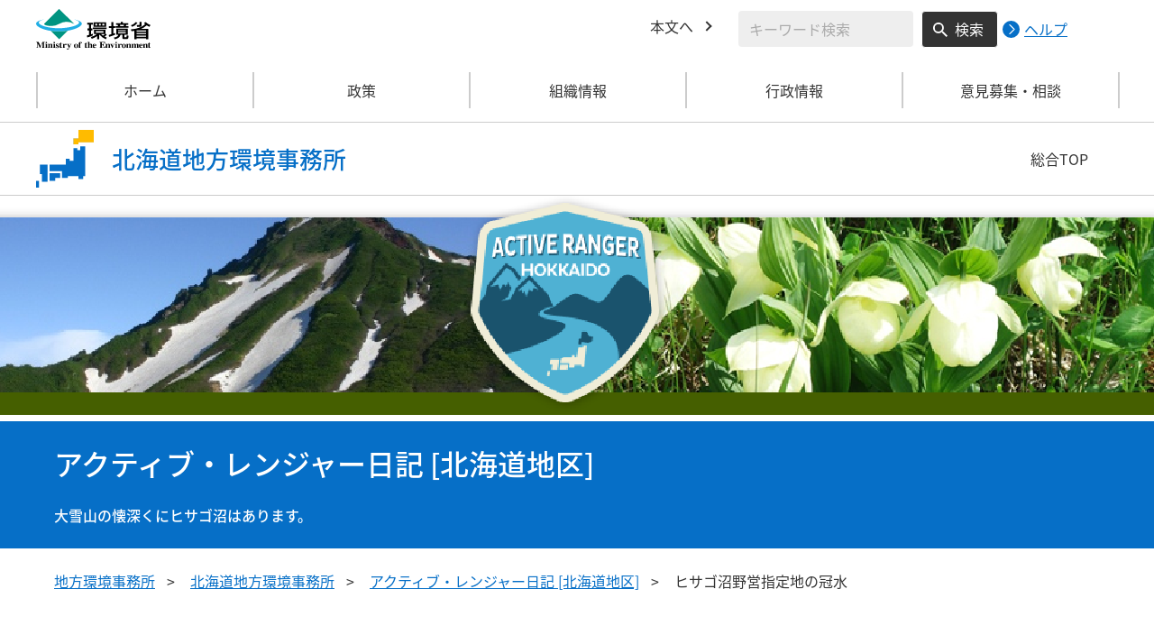

--- FILE ---
content_type: text/html
request_url: https://hokkaido.env.go.jp/blog/page_00117.html
body_size: 5387
content:
<!DOCTYPE html>
<html xmlns="http://www.w3.org/1999/xhtml" lang="ja" xml:lang="ja">
<head>
  <meta http-equiv="X-UA-Compatible" content="IE=edge" />
  <meta charset="UTF-8" />
  <meta name="viewport" content="width=device-width, initial-scale=1" />
  <meta name="format-detection" content="telephone=no" />
  <!-- title, description, keywords -->
  <title>ヒサゴ沼野営指定地の冠水 | 北海道地方環境事務所 | 環境省</title>
  <meta name="description" content="" />
  <meta name="keywords" content="" />
  <!-- ogp -->
  <meta property="og:title" content="ヒサゴ沼野営指定地の冠水" />
  <meta property="og:type" content="article" />
  <meta property="og:url" content="https://hokkaido.env.go.jp/blog/page_00117.html" />
  <meta property="og:site_name" content="環境省" />
    <meta property="og:description" content="環境省のホームページです。環境省の政策、報道発表、審議会、所管法令、環境白書、各種手続などの情報を掲載しています。" />
  <meta property="og:locale" content="ja_JP" />
  <meta property="og:image" content="https://www.env.go.jp/content/000078974.jpg" />
  <meta name="twitter:image" content="https://www.env.go.jp/content/000078974.jpg" />
  <meta name="twitter:card" content="summary_large_image">
  <meta name="twitter:site" content="@Kankyo_Jpn" />
  <!-- favicon -->
  <link rel="shortcut icon" href="#" type="image/x-icon" />
  <link rel="apple-touch-icon" href="#" sizes="180x180" />
  <link rel="icon" type="image/png" href="#" sizes="256x256" />
  <!-- css -->
  <link rel="stylesheet" href="/css/region_style.css" media="all" />
  <link rel="stylesheet" href="/css/region_print.css" media="print" />
  <link rel="stylesheet" href="/css/region_aly.css" />
</head>
<body class="l-body">
  <header class="c-header">
    <div class="l-header">
      <div class="c-header__logo">
        <a href="https://www.env.go.jp">
          <img src="/content/000000533.svg" alt="環境省ロゴ" />
        </a>
      </div>
      <ul class="c-header__menu">
        <li class="c-header__menu__item">
          <a href="#main" class="c-header__menu__link">本文へ</a>
        </li>
        <li class="c-header__menu__search-wrap">
          <div class="c-header__menu__search">
            <form class="cse-search-box" action="/search/search_result.html">
              <input type="hidden" name="cx" value="003400915082829768606:wiib6pxwlwc" />
              <input type="hidden" name="ie" value="UTF-8" />
              <input type="text" name="q" size="31" class="c-header__menu__search__input" aria-label="検索文字列入力" title="検索を行いたい文字列を入力してください。" placeholder="キーワード検索" />
              <button type="submit" name="sa" value=" " class="c-header__menu__search__button" aria-label="検索実行ボタン" title="検索を実行する"> 検索 </button>
            </form>
            <div class="c-header__menu__search__help">
              <a href="https://www.env.go.jp/notice-search.html">
                <img src="/content/000000592.svg" alt="検索ヘルプページリンク">
                <p>ヘルプ</p>
              </a>
            </div>
          </div>
        </li>
      </ul>
    </div>
  </header>
  <button type="button" class="c-ham-button c-hamburger js-button-hamburger " aria-controls="js-global-nav" aria-expanded="false">
    <span class="c-hamburger__line">
      <span class="u-visually-hidden"> ナビゲーションを開閉する </span>
    </span>
  </button>
  <nav class="c-global-nav " id="js-global-nav" aria-hidden="false">
    <ul class="c-global-nav__list">
      <li class="c-global-nav__item c-global-nav__item--home">
        <a href="https://hokkaido.env.go.jp" class="c-global-nav__summary c-global-nav__summary--home">ホーム</a>
      </li>
      <li class="c-global-nav__item">
        <details class="c-global-nav__details">
          <summary class="c-global-nav__summary js-global-nav-accordion">
            <span class="c-global-nav__summary__content">
              <span class="c-global-nav__accordion-button"></span>
              <span class="c-global-nav__accordion-text">政策</span>
            </span>
          </summary>
          <div class="c-global-nav__sub">
            <div class="c-global-nav__sub__inner">
              <ul class="c-global-nav__sub__list">
                <li class="c-global-nav__sub__item"><a href="https://hokkaido.env.go.jp/recycle/index.html" class="c-global-nav__sub__link"> 廃棄物・リサイクル対策 </a></li>
                <li class="c-global-nav__sub__item"><a href="https://hokkaido.env.go.jp/earth/index.html" class="c-global-nav__sub__link"> 環境保全対策 </a></li>
                <li class="c-global-nav__sub__item"><a href="https://hokkaido.env.go.jp/nature/index.html" class="c-global-nav__sub__link"> 自然環境の保護管理 </a></li>
                <li class="c-global-nav__sub__item"><a href="https://hokkaido.env.go.jp/wildlife/index.html" class="c-global-nav__sub__link"> 野生生物の保護管理 </a></li>
                <li class="c-global-nav__sub__item"><a href="https://hokkaido.env.go.jp/nature2/index.html" class="c-global-nav__sub__link"> 自然環境の整備 </a></li>
              </ul>
            </div>
          </div>
        </details>
      </li>
      <li class="c-global-nav__item">
        <details class="c-global-nav__details">
          <summary class="c-global-nav__summary js-global-nav-accordion">
            <span class="c-global-nav__summary__content">
              <span class="c-global-nav__accordion-button"></span>
              <span class="c-global-nav__accordion-text">組織情報</span>
            </span>
          </summary>
          <div class="c-global-nav__sub">
            <div class="c-global-nav__sub__inner">
              <ul class="c-global-nav__sub__list">
                <li class="c-global-nav__sub__item"><a href="https://hokkaido.env.go.jp/about.html" class="c-global-nav__sub__link"> 事務所案内 </a></li>
                <li class="c-global-nav__sub__item"><a href="https://hokkaido.env.go.jp/list.html" class="c-global-nav__sub__link"> 所轄事務所一覧 </a></li>
                <li class="c-global-nav__sub__item"><a href="https://hokkaido.env.go.jp/park.html" class="c-global-nav__sub__link"> 管内の国立公園 </a></li>
              </ul>
            </div>
          </div>
        </details>
      </li>
      <li class="c-global-nav__item">
        <details class="c-global-nav__details">
          <summary class="c-global-nav__summary js-global-nav-accordion">
            <span class="c-global-nav__summary__content">
              <span class="c-global-nav__accordion-button"></span>
              <span class="c-global-nav__accordion-text">行政情報</span>
            </span>
          </summary>
          <div class="c-global-nav__sub">
            <div class="c-global-nav__sub__inner">
              <ul class="c-global-nav__sub__list">
                <li class="c-global-nav__sub__item"><a href="https://hokkaido.env.go.jp/procure/index.html" class="c-global-nav__sub__link"> 調達情報 </a></li>
                <li class="c-global-nav__sub__item"><a href="https://hokkaido.env.go.jp/procedure/index.html" class="c-global-nav__sub__link"> 各種申請手続 </a></li>
                <li class="c-global-nav__sub__item"><a href="https://hokkaido.env.go.jp/press.html" class="c-global-nav__sub__link"> 報道発表資料 </a></li>
              </ul>
            </div>
          </div>
        </details>
      </li>
      <li class="c-global-nav__item">
        <details class="c-global-nav__details">
          <summary class="c-global-nav__summary js-global-nav-accordion">
            <span class="c-global-nav__summary__content">
              <span class="c-global-nav__accordion-button"></span>
              <span class="c-global-nav__accordion-text">意見募集・相談</span>
            </span>
          </summary>
          <div class="c-global-nav__sub">
            <div class="c-global-nav__sub__inner">
              <ul class="c-global-nav__sub__list">
                <li class="c-global-nav__sub__item"><a href="https://hokkaido.env.go.jp/opinion.html" class="c-global-nav__sub__link"> 意見募集・相談 </a></li>
              </ul>
            </div>
          </div>
        </details>
      </li>
    </ul>
    <div class="c-global-nav__sp__search-wrap">
      <div class="c-header__menu__search">
        <form class="cse-search-box" action="/search/search_result.html">
          <input type="hidden" name="cx" value="003400915082829768606:wiib6pxwlwc" />
          <input type="hidden" name="ie" value="UTF-8" />
          <input type="text" name="q" size="31" class="c-header__menu__search__input" aria-label="検索文字列入力" title="検索を行いたい文字列を入力してください。" placeholder="キーワード検索" />
          <button type="submit" name="sa" value=" " class="c-header__menu__search__button" aria-label="検索実行ボタン" title="検索を実行する"> 検索 </button>
        </form>
        <div class="c-header__menu__search__help">
          <a href="https://www.env.go.jp/notice-search.html">
            <img src="/content/000000592.svg" alt="検索ヘルプページリンク">
            <p>ヘルプ</p>
          </a>
        </div>
      </div>
    </div>
    <button type="button" class="c-global-nav__close-button js-global-nav-close" aria-controls="js-global-nav" aria-expanded="true"> 閉じる </button>
  </nav>
  <div class="c-overlay js-overlay"></div>
  <div class="c-office">
    <div class="l-content-lg">
      <div class="c-office__content">
        <div class="c-office__title">
          <div class="c-office__title__img">
            <img src="/content/000000535.svg" alt="北海道のアイコン" />
          </div>
          <p class="c-office__title__text"> 北海道地方環境事務所 </p>
        </div>
        <div class="c-office__link-list">
          <a href="https://www.env.go.jp/region/" class="c-office__link">総合TOP</a>
        </div>
      </div>
    </div>
  </div>
  <main id="main">
    <div class="p-diary">
      <div class="p-diary__img"><img src="/content/000037089.png" alt=""></div>
      <div class="p-diary__title">
        <div class="l-content-lg">
          <div class="p-diary__title__inner">
            <h1 class="p-diary__title__text">アクティブ・レンジャー日記 [北海道地区]</h1>
            <span class="p-diary__title__lead">大雪山の懐深くにヒサゴ沼はあります。</span>
          </div>
        </div>
      </div>
    </div>
    <div class="l-content-lg">
      <ul class="c-breadcrumb">
        <li class="c-breadcrumb__item">
          <a href="https://www.env.go.jp/region/index.html" class="c-breadcrumb__link">地方環境事務所</a>
        </li>
        <li class="c-breadcrumb__item">
          <a href="/index.html" class="c-breadcrumb__link">北海道地方環境事務所</a>
        </li>
        <li class="c-breadcrumb__item">
          <a href="/blog/index.html" class="c-breadcrumb__link">アクティブ・レンジャー日記 [北海道地区]</a>
        </li>
        <li class="c-breadcrumb__item">
          <span class="c-breadcrumb__current">ヒサゴ沼野営指定地の冠水</span>
        </li>
      </ul><!-- /.c-breadcrumb -->
      <div class="l-global-container">
        <div class="c-component">
          <div class="wysiwyg">
            <div class="c-component__bg-area">三方を丘陵に囲まれ穏やかな宿営地ですが…</div>
          </div>
          <div class="c-component__block">
            <h2 class="c-heading-secondary c-heading-secondary--only">ヒサゴ沼野営指定地の冠水</h2>
            <span class="p-diary-detail-head__date">2022年12月14日</span>
            <div class="p-diary-detail-head">
              <div class="p-diary-detail-head__content">
                <span class="p-diary-detail-head__author">上村　哲也</span>
              </div>
            </div>
          </div>
          <div class="c-component__block">
            <h3 class="c-heading-tertiary c-heading-tertiary--only">
              ヒサゴ沼野営指定地の調査
            </h3>
            <div class="wysiwyg">
ヒサゴ沼は大雪山の懐深く、化雲岳の南に在ります。天人峡、クチャンベツ沼ノ原、トムラウシ温泉などいずれの登山口から入山しても丸一日かかる道のりです。避難小屋とトイレが建ち、野営指定地が仕切られています。雪解け水に恵まれ、三方を丘陵に囲まれて穏やかな宿営地です。<br />
しかし、野営指定地は長い年月を経て、踏圧により植生が失われ、雨により土壌が浸食され、岩や石が当たるところとぬかるみに悩まされるところになりました。この野営指定地を改善できないか、排水路を造ってはどうか、ヤシネットを敷いてはどうかと、様々な意見が出ましたが、もっと水の流れや利用の状況をしっかり把握する必要があろうということになり、2022年の夏、自動カメラを設置して観察することにしました。<br />
8月の28日間、自動カメラを設置してタイマー撮影を行いました。カメラにズームやワイドを選択する機能はありませんが、避難小屋南側のまだ土がある区域の大半を捉えることができました。
            </div>
            <div class="c-component__img-row p-img-row--col-2">
              <div class="c-component__img">
              <figure>
<img src="/content/000098512.jpg" alt="ヒサゴ沼利用調査">                <figcaption class="c-component__caption">最多利用日。8月13日の12張り</figcaption>
             </figure>
            </div>
              <div class="c-component__img">
              <figure>
<img src="/content/000094526.jpg" alt="ヒサゴ沼利用調査">                <figcaption class="c-component__caption">テント設営分布</figcaption>
             </figure>
            </div>
            </div>
        </div>
          <div class="c-component__block">
            <div class="wysiwyg">
28日間の調査期間中に、79張りの利用がありました。テント設営位置の分布を野営指定地上空からの画像に重ねてみました。橙色はテントの設営数が最も多かった8月13日(土)の設営位置です。
            </div>
        </div>
          <div class="c-component__block">
            <h3 class="c-heading-tertiary c-heading-tertiary--only">
              降雨後の水たまりの推移
            </h3>
            <div class="wysiwyg">
調査の中で、野営指定地は雨が降ると広く冠水することが分かりました。<br />
8月15日(月)の夜から16日(火)の午前中にかけて新得町のアメダスで150ミリを超える雨が降りました。ヒサゴ沼野営指定地においても、8月16日に撮影した画像では撮影範囲がほぼ冠水しています。<br />
翌日8月17日(水)の朝から翌々日8月18日(木)にほぼ水が引くまでの画像を抽出しアニメーションにしました。雨が止んだ時刻が正確には不明ですが、冠水から水が引くまで約45時間が経過しています。<br />
真ん中あたりにある岩のひとつがほぼ沈んでいることから、この付近は4～5センチの冠水になったであろうと推定できます。水が引くまでに時間のかかる東寄りではもっと深くなるはずです。この水の深さには、テントは耐えられないでしょう。<br />
テント設営位置の分布を見直してみると、日々の利用数が、ほぼ10張り未満と少ない割には、野営指定地内がまんべんなく利用されているように見受けられます。ある朝、目覚めたら水に囲まれているという光景も見られました。穏やかな日に訪れたなら、なだらかな野営地が冠水することなど見抜けないかもしれません。<br />
雨が降れば、逆順に水が迫ってきますから、これから訪れる方は参考になさってください。
            </div>
            <div class="c-component__img-row p-img-row--col-1">
              <div class="c-component__img">
              <figure>
<img src="/content/000094493.gif" alt="ヒサゴ沼利用調査から">                <figcaption class="c-component__caption">降雨後の水たまりの推移</figcaption>
             </figure>
            </div>
            </div>
        </div>
          <div class="c-component__block">
            <h2 class="c-heading-secondary c-heading-secondary--only">
              オンライン「環境省アクティブ・レンジャー写真展～北の自然の舞台裏～」開催中
            </h2>
            <ul class="c-link-list">
              <li class="c-link-list__item">
                <a href="https://hokkaido.env.go.jp/blog/2022/06/post-762.html" class="c-link-list__link">AR日記「環境省アクティブ・レンジャー写真展～北の自然の舞台裏～」</a>
              </li>
              <li class="c-link-list__item">
                <a href="https://www.instagram.com/hokkaido_active_ranger/" class="c-link-list__link" target="_blank" rel="noopener noreferrer">インスタグラム「環境省アクティブ・レンジャー写真展～北の自然の舞台裏～」<img src="/content/000000043.png" alt="新しいウィンドウで開きます"></a>
              </li>
            </ul>
        </div>
          <script id="js-monthList" src="/js/monthList_hokkaido_jp.js"></script>
        </div><!-- /.c-component -->
      </div><!-- /.l-global-container -->
    </div><!-- /.l-content-lg -->
  </main><!-- /main -->
  <div class="l-content-lg">
    <div class="c-page-top">
      <button type="button" class="c-page-top__block js-page-top">
        <span class="c-page-top__text">ページ先頭へ</span>
      </button>
    </div>
  </div>
  <footer class="c-footer">
    <div class="l-content-lg">
      <nav class="c-footer__nav">
        <div class="c-footer__block">
          <div class="c-footer__head">
            <span class="c-footer__heading">
              <a href="https://www.env.go.jp/region/index.html" class="c-footer__heading__link c-footer__heading__link--home">総合トップ</a>
            </span>
          </div>
        </div><!-- /.c-footer__block -->
        <div class="c-footer__block">
          <div class="c-footer__head">
            <span class="c-footer__heading">
              <a href="https://hokkaido.env.go.jp/" class="c-footer__heading__link c-footer__heading__link--home">北海道地方環境事務所</a>
            </span>
          </div>
        </div><!-- /.c-footer__block -->
        <div class="c-footer__block">
          <div class="c-footer__head">
            <span class="c-footer__heading">
              <a href="https://www.env.go.jp" class="c-footer__heading__link c-footer__heading__link--home">ホーム</a>
            </span>
          </div>
        </div><!-- /.c-footer__block -->
        <details class="c-footer__block">
          <summary class="c-footer__head">
            <span class="c-footer__head__content">
              <span class="c-footer__accordion-button"></span>
              <span class="c-footer__heading">政策</span>
            </span>
          </summary>
          <div class="c-footer__body">
            <ul class="c-footer__list">
              <li class="c-footer__item"><a href="https://hokkaido.env.go.jp/recycle/index.html" class="c-footer__link"> 廃棄物・リサイクル対策 </a></li>
              <li class="c-footer__item"><a href="https://hokkaido.env.go.jp/earth/index.html" class="c-footer__link"> 環境保全対策 </a></li>
              <li class="c-footer__item"><a href="https://hokkaido.env.go.jp/nature/index.html" class="c-footer__link"> 自然環境の保護管理 </a></li>
              <li class="c-footer__item"><a href="https://hokkaido.env.go.jp/wildlife/index.html" class="c-footer__link"> 野生生物の保護管理 </a></li>
              <li class="c-footer__item"><a href="https://hokkaido.env.go.jp/nature2/index.html" class="c-footer__link"> 自然環境の整備 </a></li>
            </ul>
          </div>
        </details><!-- /.c-footer__block -->
        <details class="c-footer__block">
          <summary class="c-footer__head">
            <span class="c-footer__head__content">
              <span class="c-footer__accordion-button"></span>
              <span class="c-footer__heading">組織情報</span>
            </span>
          </summary>
          <div class="c-footer__body">
            <ul class="c-footer__list">
              <li class="c-footer__item"><a href="https://hokkaido.env.go.jp/about.html" class="c-footer__link"> 事務所案内 </a></li>
              <li class="c-footer__item"><a href="https://hokkaido.env.go.jp/list.html" class="c-footer__link"> 所轄事務所一覧 </a></li>
              <li class="c-footer__item"><a href="https://hokkaido.env.go.jp/park.html" class="c-footer__link"> 管内の国立公園 </a></li>
            </ul>
          </div>
        </details><!-- /.c-footer__block -->
        <details class="c-footer__block">
          <summary class="c-footer__head">
            <span class="c-footer__head__content">
              <span class="c-footer__accordion-button"></span>
              <span class="c-footer__heading">行政情報</span>
            </span>
          </summary>
          <div class="c-footer__body">
            <ul class="c-footer__list">
              <li class="c-footer__item"><a href="https://hokkaido.env.go.jp/procure/index.html" class="c-footer__link"> 調達情報 </a></li>
              <li class="c-footer__item"><a href="https://hokkaido.env.go.jp/procedure/index.html" class="c-footer__link"> 各種申請手続 </a></li>
              <li class="c-footer__item"><a href="https://hokkaido.env.go.jp/press.html" class="c-footer__link"> 報道発表資料 </a></li>
            </ul>
          </div>
        </details><!-- /.c-footer__block -->
        <details class="c-footer__block">
          <summary class="c-footer__head">
            <span class="c-footer__head__content">
              <span class="c-footer__accordion-button"></span>
              <span class="c-footer__heading">意見募集・相談</span>
            </span>
          </summary>
          <div class="c-footer__body">
            <ul class="c-footer__list">
              <li class="c-footer__item"><a href="https://hokkaido.env.go.jp/opinion.html" class="c-footer__link"> 意見募集・相談 </a></li>
            </ul>
          </div>
        </details><!-- /.c-footer__block -->
      </nav><!-- /.c-footer__nav -->
      <div class="c-footer__link-block">
        <ul class="c-footer__button-block">
          <li class="c-footer__button-block__item">
            <a href="https://hokkaido.env.go.jp/sitemap.html" class="c-footer__button-block__button">サイトマップ</a>
          </li>
          <li class="c-footer__button-block__item">
            <a href="https://hokkaido.env.go.jp/link.html" class="c-footer__button-block__button">関連リンク一覧</a>
          </li>
        </ul>
        <ul class="c-footer__sns-block">
          <li class="c-footer__sns-block__item">
            <a href="https://www.env.go.jp/info/sns/facebook.html" class="c-footer__sns-block__link"><img src="/content/000000549.svg" alt="環境省公式Facebook" /></a>
          </li>
          <li class="c-footer__sns-block__item">
            <a href="https://www.env.go.jp/info/sns/twitter.html" class="c-footer__sns-block__link"><img src="/content/000169623.svg" alt="環境省公式X" /></a>
          </li>
          <li class="c-footer__sns-block__item">
            <a href="https://www.youtube.com/kankyosho" class="c-footer__sns-block__link"><img src="/content/000000554.svg" alt="環境省公式YouTubeチャンネル" /></a>
          </li>
        </ul>
      </div>
      <address class="c-footer__address">
        <div class="c-footer__address__content">
          <figure class="c-footer__address__img">
            <img src="/content/000000547.svg" alt="北海道のアイコン" />
          </figure>
          <p class="c-footer__address__text"> 環境省（法人番号1000012110001）<br /> 〒060-0808 札幌市北区北8条西2丁目 札幌第一合同庁舎3F　<br class="u-visible-md u-visible-sm" />TEL 011-299-1950 </p>
        </div>
      </address>
    </div>
    <small class="c-footer__copy" lang="en" xml:lang="en"> Copyright &copy;Ministry of the Environment, Japan. All Rights Reserved. </small>
  </footer><!-- /.c-footer -->
  <!-- plugin -->
  <script src="/js/region_jquery.min.js"></script>
  <!-- js -->
  <script src="/js/region_common.js"></script>

</body>
</html>

--- FILE ---
content_type: application/javascript
request_url: https://hokkaido.env.go.jp/js/monthList_hokkaido_jp.js
body_size: 2421
content:
const monthList =
'            <h3 class="c-heading-quaternary c-heading-quaternary--only">月別一覧</h3>'+
'            <div class="c-table-month">'+
'              <table class="c-table-month__table">'+
'                <caption class="c-table-month__caption">月別リンク一覧表</caption>'+
'                <thead>'+
'                  <tr>'+
'                    <th>年</th>'+
'                    <th>月</th>'+
'                  </tr>'+
'                </thead>'+
'                <tbody>'+
'                  <tr>'+
'                    <td id="2026">2026年</td>'+
'                    <td>'+
'                      <ul class="c-table-month__col">'+
'                        <li class="c-table-month__col__item">'+
'                          <a href="/blog/2026/01/index.html" class="c-table-month__col__link" aria-label="2026年1月">1月</a>'+
'                        </li>'+
'                        <li class="c-table-month__col__item">'+
'                          <a href="/blog/2026/02/index.html" class="c-table-month__col__link" aria-label="2026年2月">2月</a>'+
'                        </li>'+
'                        <li class="c-table-month__col__item">'+
'                          3月'+
'                        </li>'+
'                        <li class="c-table-month__col__item">'+
'                          4月'+
'                        </li>'+
'                        <li class="c-table-month__col__item">'+
'                          5月'+
'                        </li>'+
'                        <li class="c-table-month__col__item">'+
'                          6月'+
'                        </li>'+
'                        <li class="c-table-month__col__item">'+
'                          7月'+
'                        </li>'+
'                        <li class="c-table-month__col__item">'+
'                          8月'+
'                        </li>'+
'                        <li class="c-table-month__col__item">'+
'                          9月'+
'                        </li>'+
'                        <li class="c-table-month__col__item">'+
'                          10月'+
'                        </li>'+
'                        <li class="c-table-month__col__item">'+
'                          11月'+
'                        </li>'+
'                        <li class="c-table-month__col__item">'+
'                          12月'+
'                        </li>'+
'                      </ul>'+
'                    </td>'+
'                  </tr>'+
'                  <tr>'+
'                    <td id="2025">2025年</td>'+
'                    <td>'+
'                      <ul class="c-table-month__col">'+
'                        <li class="c-table-month__col__item">'+
'                          <a href="/blog/2025/01/index.html" class="c-table-month__col__link" aria-label="2025年1月">1月</a>'+
'                        </li>'+
'                        <li class="c-table-month__col__item">'+
'                          <a href="/blog/2025/02/index.html" class="c-table-month__col__link" aria-label="2025年2月">2月</a>'+
'                        </li>'+
'                        <li class="c-table-month__col__item">'+
'                          <a href="/blog/2025/03/index.html" class="c-table-month__col__link" aria-label="2025年3月">3月</a>'+
'                        </li>'+
'                        <li class="c-table-month__col__item">'+
'                          <a href="/blog/2025/04/index.html" class="c-table-month__col__link" aria-label="2025年4月">4月</a>'+
'                        </li>'+
'                        <li class="c-table-month__col__item">'+
'                          <a href="/blog/2025/05/index.html" class="c-table-month__col__link" aria-label="2025年5月">5月</a>'+
'                        </li>'+
'                        <li class="c-table-month__col__item">'+
'                          <a href="/blog/2025/06/index.html" class="c-table-month__col__link" aria-label="2025年6月">6月</a>'+
'                        </li>'+
'                        <li class="c-table-month__col__item">'+
'                          <a href="/blog/2025/07/index.html" class="c-table-month__col__link" aria-label="2025年7月">7月</a>'+
'                        </li>'+
'                        <li class="c-table-month__col__item">'+
'                          <a href="/blog/2025/08/index.html" class="c-table-month__col__link" aria-label="2025年8月">8月</a>'+
'                        </li>'+
'                        <li class="c-table-month__col__item">'+
'                          <a href="/blog/2025/09/index.html" class="c-table-month__col__link" aria-label="2025年9月">9月</a>'+
'                        </li>'+
'                        <li class="c-table-month__col__item">'+
'                          <a href="/blog/2025/10/index.html" class="c-table-month__col__link" aria-label="2025年10月">10月</a>'+
'                        </li>'+
'                        <li class="c-table-month__col__item">'+
'                          <a href="/blog/2025/11/index.html" class="c-table-month__col__link" aria-label="2025年11月">11月</a>'+
'                        </li>'+
'                        <li class="c-table-month__col__item">'+
'                          <a href="/blog/2025/12/index.html" class="c-table-month__col__link" aria-label="2025年12月">12月</a>'+
'                        </li>'+
'                      </ul>'+
'                    </td>'+
'                  </tr>'+
'                  <tr>'+
'                    <td id="2024">2024年</td>'+
'                    <td>'+
'                      <ul class="c-table-month__col">'+
'                        <li class="c-table-month__col__item">'+
'                          <a href="/blog/2024/01/index.html" class="c-table-month__col__link" aria-label="2024年1月">1月</a>'+
'                        </li>'+
'                        <li class="c-table-month__col__item">'+
'                          <a href="/blog/2024/02/index.html" class="c-table-month__col__link" aria-label="2024年2月">2月</a>'+
'                        </li>'+
'                        <li class="c-table-month__col__item">'+
'                          <a href="/blog/2024/03/index.html" class="c-table-month__col__link" aria-label="2024年3月">3月</a>'+
'                        </li>'+
'                        <li class="c-table-month__col__item">'+
'                          <a href="/blog/2024/04/index.html" class="c-table-month__col__link" aria-label="2024年4月">4月</a>'+
'                        </li>'+
'                        <li class="c-table-month__col__item">'+
'                          <a href="/blog/2024/05/index.html" class="c-table-month__col__link" aria-label="2024年5月">5月</a>'+
'                        </li>'+
'                        <li class="c-table-month__col__item">'+
'                          <a href="/blog/2024/06/index.html" class="c-table-month__col__link" aria-label="2024年6月">6月</a>'+
'                        </li>'+
'                        <li class="c-table-month__col__item">'+
'                          <a href="/blog/2024/07/index.html" class="c-table-month__col__link" aria-label="2024年7月">7月</a>'+
'                        </li>'+
'                        <li class="c-table-month__col__item">'+
'                          <a href="/blog/2024/08/index.html" class="c-table-month__col__link" aria-label="2024年8月">8月</a>'+
'                        </li>'+
'                        <li class="c-table-month__col__item">'+
'                          <a href="/blog/2024/09/index.html" class="c-table-month__col__link" aria-label="2024年9月">9月</a>'+
'                        </li>'+
'                        <li class="c-table-month__col__item">'+
'                          <a href="/blog/2024/10/index.html" class="c-table-month__col__link" aria-label="2024年10月">10月</a>'+
'                        </li>'+
'                        <li class="c-table-month__col__item">'+
'                          <a href="/blog/2024/11/index.html" class="c-table-month__col__link" aria-label="2024年11月">11月</a>'+
'                        </li>'+
'                        <li class="c-table-month__col__item">'+
'                          <a href="/blog/2024/12/index.html" class="c-table-month__col__link" aria-label="2024年12月">12月</a>'+
'                        </li>'+
'                      </ul>'+
'                    </td>'+
'                  </tr>'+
'                </tbody>'+
'              </table>'+
'            </div>'+
'            <div class="c-table-old-month__block js-date-accordion-block" role="tablist">'+
'              <div class="c-table-old-month__head">'+
'                <button type="button" class="c-table-old-month__button js-date-accordion-button" role="tab" aria-controls="accordionOldMonthPanel01" aria-expanded="false">'+
'                  <span class="u-visually-hidden">一覧を開閉する</span>'+
'                </button>'+
'                <h3 class="c-table-old-month__heading">過去の月別一覧</h3>'+
'              </div>'+
'              <div class="c-table-old-month__body js-date-accordion" id="accordionOldMonthPanel01" role="tabpanel" aria-hidden="true">'+
'                <div class="c-table-month">'+
'                  <table class="c-table-month__table">'+
'                    <caption class="c-table-month__caption">過去の月別リンク一覧表</caption>'+
'                    <thead>'+
'                      <tr>'+
'                        <th scope="col">年</th>'+
'                        <th scope="col">月</th>'+
'                      </tr>'+
'                    </thead>'+
'                    <tbody>'+

'                      <tr>'+
'                        <td id="2023">2023年</td>'+
'                        <td>'+
'                          <ul class="c-table-month__col">'+
'                            <li class="c-table-month__col__item">'+
'                              <a href="/blog/2023/01/index.html" class="c-table-month__col__link" aria-label="2023年1月">1月</a>'+
'                            </li>'+
'                            <li class="c-table-month__col__item">'+
'                              <a href="/blog/2023/02/index.html" class="c-table-month__col__link" aria-label="2023年2月">2月</a>'+
'                            </li>'+
'                            <li class="c-table-month__col__item">'+
'                              <a href="/blog/2023/03/index.html" class="c-table-month__col__link" aria-label="2023年3月">3月</a>'+
'                            </li>'+
'                            <li class="c-table-month__col__item">'+
'                              <a href="/blog/2023/04/index.html" class="c-table-month__col__link" aria-label="2023年4月">4月</a>'+
'                            </li>'+
'                            <li class="c-table-month__col__item">'+
'                              <a href="/blog/2023/05/index.html" class="c-table-month__col__link" aria-label="2023年5月">5月</a>'+
'                            </li>'+
'                            <li class="c-table-month__col__item">'+
'                              <a href="/blog/2023/06/index.html" class="c-table-month__col__link" aria-label="2023年6月">6月</a>'+
'                            </li>'+
'                            <li class="c-table-month__col__item">'+
'                              <a href="/blog/2023/07/index.html" class="c-table-month__col__link" aria-label="2023年7月">7月</a>'+
'                            </li>'+
'                            <li class="c-table-month__col__item">'+
'                              <a href="/blog/2023/08/index.html" class="c-table-month__col__link" aria-label="2023年8月">8月</a>'+
'                            </li>'+
'                            <li class="c-table-month__col__item">'+
'                              <a href="/blog/2023/09/index.html" class="c-table-month__col__link" aria-label="2023年9月">9月</a>'+
'                            </li>'+
'                            <li class="c-table-month__col__item">'+
'                              <a href="/blog/2023/10/index.html" class="c-table-month__col__link" aria-label="2023年10月">10月</a>'+
'                            </li>'+
'                            <li class="c-table-month__col__item">'+
'                              <a href="/blog/2023/11/index.html" class="c-table-month__col__link" aria-label="2023年11月">11月</a>'+
'                            </li>'+
'                            <li class="c-table-month__col__item">'+
'                              <a href="/blog/2023/12/index.html" class="c-table-month__col__link" aria-label="2023年12月">12月</a>'+
'                            </li>'+
'                          </ul>'+
'                        </td>'+
'                      </tr>'+

'                      <tr>'+
'                        <td id="2022">2022年</td>'+
'                        <td>'+
'                          <ul class="c-table-month__col">'+
'                            <li class="c-table-month__col__item">'+
'                              <a href="/blog/2022/01/index.html" class="c-table-month__col__link" aria-label="2022年1月">1月</a>'+
'                            </li>'+
'                            <li class="c-table-month__col__item">'+
'                              <a href="/blog/2022/02/index.html" class="c-table-month__col__link" aria-label="2022年2月">2月</a>'+
'                            </li>'+
'                            <li class="c-table-month__col__item">'+
'                              <a href="/blog/2022/03/index.html" class="c-table-month__col__link" aria-label="2022年3月">3月</a>'+
'                            </li>'+
'                            <li class="c-table-month__col__item">'+
'                              <a href="/blog/2022/04/index.html" class="c-table-month__col__link" aria-label="2022年4月">4月</a>'+
'                            </li>'+
'                            <li class="c-table-month__col__item">'+
'                              <a href="/blog/2022/05/index.html" class="c-table-month__col__link" aria-label="2022年5月">5月</a>'+
'                            </li>'+
'                            <li class="c-table-month__col__item">'+
'                              <a href="/blog/2022/06/index.html" class="c-table-month__col__link" aria-label="2022年6月">6月</a>'+
'                            </li>'+
'                            <li class="c-table-month__col__item">'+
'                              <a href="/blog/2022/07/index.html" class="c-table-month__col__link" aria-label="2022年7月">7月</a>'+
'                            </li>'+
'                            <li class="c-table-month__col__item">'+
'                              <a href="/blog/2022/08/index.html" class="c-table-month__col__link" aria-label="2022年8月">8月</a>'+
'                            </li>'+
'                            <li class="c-table-month__col__item">'+
'                              <a href="/blog/2022/09/index.html" class="c-table-month__col__link" aria-label="2022年9月">9月</a>'+
'                            </li>'+
'                            <li class="c-table-month__col__item">'+
'                              <a href="/blog/2022/10/index.html" class="c-table-month__col__link" aria-label="2022年10月">10月</a>'+
'                            </li>'+
'                            <li class="c-table-month__col__item">'+
'                              <a href="/blog/2022/11/index.html" class="c-table-month__col__link" aria-label="2022年11月">11月</a>'+
'                            </li>'+
'                            <li class="c-table-month__col__item">'+
'                              <a href="/blog/2022/12/index.html" class="c-table-month__col__link" aria-label="2022年12月">12月</a>'+
'                            </li>'+
'                          </ul>'+
'                        </td>'+
'                      </tr>'+

'                      <tr>'+
'                        <td id="2021">2021年</td>'+
'                        <td>'+
'                          <ul class="c-table-month__col">'+
'                            <li class="c-table-month__col__item">'+
'                              <a href="/blog/2021/01/index.html" class="c-table-month__col__link" aria-label="2021年1月">1月</a>'+
'                            </li>'+
'                            <li class="c-table-month__col__item">'+
'                              <a href="/blog/2021/02/index.html" class="c-table-month__col__link" aria-label="2021年2月">2月</a>'+
'                            </li>'+
'                            <li class="c-table-month__col__item">'+
'                              <a href="/blog/2021/03/index.html" class="c-table-month__col__link" aria-label="2021年3月">3月</a>'+
'                            </li>'+
'                            <li class="c-table-month__col__item">'+
'                              <a href="/blog/2021/04/index.html" class="c-table-month__col__link" aria-label="2021年4月">4月</a>'+
'                            </li>'+
'                            <li class="c-table-month__col__item">'+
'                              <a href="/blog/2021/05/index.html" class="c-table-month__col__link" aria-label="2021年5月">5月</a>'+
'                            </li>'+
'                            <li class="c-table-month__col__item">'+
'                              <a href="/blog/2021/06/index.html" class="c-table-month__col__link" aria-label="2021年6月">6月</a>'+
'                            </li>'+
'                            <li class="c-table-month__col__item">'+
'                              <a href="/blog/2021/07/index.html" class="c-table-month__col__link" aria-label="2021年7月">7月</a>'+
'                            </li>'+
'                            <li class="c-table-month__col__item">'+
'                              <a href="/blog/2021/08/index.html" class="c-table-month__col__link" aria-label="2021年8月">8月</a>'+
'                            </li>'+
'                            <li class="c-table-month__col__item">'+
'                              <a href="/blog/2021/09/index.html" class="c-table-month__col__link" aria-label="2021年9月">9月</a>'+
'                            </li>'+
'                            <li class="c-table-month__col__item">'+
'                              <a href="/blog/2021/10/index.html" class="c-table-month__col__link" aria-label="2021年10月">10月</a>'+
'                            </li>'+
'                            <li class="c-table-month__col__item">'+
'                              <a href="/blog/2021/11/index.html" class="c-table-month__col__link" aria-label="2021年11月">11月</a>'+
'                            </li>'+
'                            <li class="c-table-month__col__item">'+
'                              <a href="/blog/2021/12/index.html" class="c-table-month__col__link" aria-label="2021年12月">12月</a>'+
'                            </li>'+
'                          </ul>'+
'                        </td>'+
'                      </tr>'+

'                      <tr>'+
'                        <td id="2020">2020年</td>'+
'                        <td>'+
'                          <ul class="c-table-month__col">'+
'                            <li class="c-table-month__col__item">'+
'                              <a href="/blog/2020/01/index.html" class="c-table-month__col__link" aria-label="2020年1月">1月</a>'+
'                            </li>'+
'                            <li class="c-table-month__col__item">'+
'                              <a href="/blog/2020/02/index.html" class="c-table-month__col__link" aria-label="2020年2月">2月</a>'+
'                            </li>'+
'                            <li class="c-table-month__col__item">'+
'                              <a href="/blog/2020/03/index.html" class="c-table-month__col__link" aria-label="2020年3月">3月</a>'+
'                            </li>'+
'                            <li class="c-table-month__col__item">'+
'                              <a href="/blog/2020/04/index.html" class="c-table-month__col__link" aria-label="2020年4月">4月</a>'+
'                            </li>'+
'                            <li class="c-table-month__col__item">'+
'                              <a href="/blog/2020/05/index.html" class="c-table-month__col__link" aria-label="2020年5月">5月</a>'+
'                            </li>'+
'                            <li class="c-table-month__col__item">'+
'                              <a href="/blog/2020/06/index.html" class="c-table-month__col__link" aria-label="2020年6月">6月</a>'+
'                            </li>'+
'                            <li class="c-table-month__col__item">'+
'                              <a href="/blog/2020/07/index.html" class="c-table-month__col__link" aria-label="2020年7月">7月</a>'+
'                            </li>'+
'                            <li class="c-table-month__col__item">'+
'                              <a href="/blog/2020/08/index.html" class="c-table-month__col__link" aria-label="2020年8月">8月</a>'+
'                            </li>'+
'                            <li class="c-table-month__col__item">'+
'                              <a href="/blog/2020/09/index.html" class="c-table-month__col__link" aria-label="2020年9月">9月</a>'+
'                            </li>'+
'                            <li class="c-table-month__col__item">'+
'                              <a href="/blog/2020/10/index.html" class="c-table-month__col__link" aria-label="2020年10月">10月</a>'+
'                            </li>'+
'                            <li class="c-table-month__col__item">'+
'                              <a href="/blog/2020/11/index.html" class="c-table-month__col__link" aria-label="2020年11月">11月</a>'+
'                            </li>'+
'                            <li class="c-table-month__col__item">'+
'                              <a href="/blog/2020/12/index.html" class="c-table-month__col__link" aria-label="2020年12月">12月</a>'+
'                            </li>'+
'                          </ul>'+
'                        </td>'+
'                      </tr>'+

'                      <tr>'+
'                        <td id="2019">2019年</td>'+
'                        <td>'+
'                          <ul class="c-table-month__col">'+
'                            <li class="c-table-month__col__item">'+
'                              <a href="/blog/2019/01/index.html" class="c-table-month__col__link" aria-label="2019年1月">1月</a>'+
'                            </li>'+
'                            <li class="c-table-month__col__item">'+
'                              <a href="/blog/2019/02/index.html" class="c-table-month__col__link" aria-label="2019年2月">2月</a>'+
'                            </li>'+
'                            <li class="c-table-month__col__item">'+
'                              <a href="/blog/2019/03/index.html" class="c-table-month__col__link" aria-label="2019年3月">3月</a>'+
'                            </li>'+
'                            <li class="c-table-month__col__item">'+
'                              <a href="/blog/2019/04/index.html" class="c-table-month__col__link" aria-label="2019年4月">4月</a>'+
'                            </li>'+
'                            <li class="c-table-month__col__item">'+
'                              <a href="/blog/2019/05/index.html" class="c-table-month__col__link" aria-label="2019年5月">5月</a>'+
'                            </li>'+
'                            <li class="c-table-month__col__item">'+
'                              <a href="/blog/2019/06/index.html" class="c-table-month__col__link" aria-label="2019年6月">6月</a>'+
'                            </li>'+
'                            <li class="c-table-month__col__item">'+
'                              <a href="/blog/2019/07/index.html" class="c-table-month__col__link" aria-label="2019年7月">7月</a>'+
'                            </li>'+
'                            <li class="c-table-month__col__item">'+
'                              <a href="/blog/2019/08/index.html" class="c-table-month__col__link" aria-label="2019年8月">8月</a>'+
'                            </li>'+
'                            <li class="c-table-month__col__item">'+
'                              <a href="/blog/2019/09/index.html" class="c-table-month__col__link" aria-label="2019年9月">9月</a>'+
'                            </li>'+
'                            <li class="c-table-month__col__item">'+
'                              <a href="/blog/2019/10/index.html" class="c-table-month__col__link" aria-label="2019年10月">10月</a>'+
'                            </li>'+
'                            <li class="c-table-month__col__item">'+
'                              <a href="/blog/2019/11/index.html" class="c-table-month__col__link" aria-label="2019年11月">11月</a>'+
'                            </li>'+
'                            <li class="c-table-month__col__item">'+
'                              <a href="/blog/2019/12/index.html" class="c-table-month__col__link" aria-label="2019年12月">12月</a>'+
'                            </li>'+
'                          </ul>'+
'                        </td>'+
'                      </tr>'+

'                      <tr>'+
'                        <td id="2018">2018年</td>'+
'                        <td>'+
'                          <ul class="c-table-month__col">'+
'                            <li class="c-table-month__col__item">'+
'                              <a href="/blog/2018/01/index.html" class="c-table-month__col__link" aria-label="2018年1月">1月</a>'+
'                            </li>'+
'                            <li class="c-table-month__col__item">'+
'                              <a href="/blog/2018/02/index.html" class="c-table-month__col__link" aria-label="2018年2月">2月</a>'+
'                            </li>'+
'                            <li class="c-table-month__col__item">'+
'                              <a href="/blog/2018/03/index.html" class="c-table-month__col__link" aria-label="2018年3月">3月</a>'+
'                            </li>'+
'                            <li class="c-table-month__col__item">'+
'                              <a href="/blog/2018/04/index.html" class="c-table-month__col__link" aria-label="2018年4月">4月</a>'+
'                            </li>'+
'                            <li class="c-table-month__col__item">'+
'                              <a href="/blog/2018/05/index.html" class="c-table-month__col__link" aria-label="2018年5月">5月</a>'+
'                            </li>'+
'                            <li class="c-table-month__col__item">'+
'                              <a href="/blog/2018/06/index.html" class="c-table-month__col__link" aria-label="2018年6月">6月</a>'+
'                            </li>'+
'                            <li class="c-table-month__col__item">'+
'                              <a href="/blog/2018/07/index.html" class="c-table-month__col__link" aria-label="2018年7月">7月</a>'+
'                            </li>'+
'                            <li class="c-table-month__col__item">'+
'                              <a href="/blog/2018/08/index.html" class="c-table-month__col__link" aria-label="2018年8月">8月</a>'+
'                            </li>'+
'                            <li class="c-table-month__col__item">'+
'                              <a href="/blog/2018/09/index.html" class="c-table-month__col__link" aria-label="2018年9月">9月</a>'+
'                            </li>'+
'                            <li class="c-table-month__col__item">'+
'                              <a href="/blog/2018/10/index.html" class="c-table-month__col__link" aria-label="2018年10月">10月</a>'+
'                            </li>'+
'                            <li class="c-table-month__col__item">'+
'                              <a href="/blog/2018/11/index.html" class="c-table-month__col__link" aria-label="2018年11月">11月</a>'+
'                            </li>'+
'                            <li class="c-table-month__col__item">'+
'                              <a href="/blog/2018/12/index.html" class="c-table-month__col__link" aria-label="2018年12月">12月</a>'+
'                            </li>'+
'                          </ul>'+
'                        </td>'+
'                      </tr>'+

'                      <tr>'+
'                        <td id="2017">2017年</td>'+
'                        <td>'+
'                          <ul class="c-table-month__col">'+
'                            <li class="c-table-month__col__item">'+
'                              <a href="/blog/2017/01/index.html" class="c-table-month__col__link" aria-label="2017年1月">1月</a>'+
'                            </li>'+
'                            <li class="c-table-month__col__item">'+
'                              <a href="/blog/2017/02/index.html" class="c-table-month__col__link" aria-label="2017年2月">2月</a>'+
'                            </li>'+
'                            <li class="c-table-month__col__item">'+
'                              <a href="/blog/2017/03/index.html" class="c-table-month__col__link" aria-label="2017年3月">3月</a>'+
'                            </li>'+
'                            <li class="c-table-month__col__item">'+
'                              <a href="/blog/2017/04/index.html" class="c-table-month__col__link" aria-label="2017年4月">4月</a>'+
'                            </li>'+
'                            <li class="c-table-month__col__item">'+
'                              <a href="/blog/2017/05/index.html" class="c-table-month__col__link" aria-label="2017年5月">5月</a>'+
'                            </li>'+
'                            <li class="c-table-month__col__item">'+
'                              <a href="/blog/2017/06/index.html" class="c-table-month__col__link" aria-label="2017年6月">6月</a>'+
'                            </li>'+
'                            <li class="c-table-month__col__item">'+
'                              <a href="/blog/2017/07/index.html" class="c-table-month__col__link" aria-label="2017年7月">7月</a>'+
'                            </li>'+
'                            <li class="c-table-month__col__item">'+
'                              <a href="/blog/2017/08/index.html" class="c-table-month__col__link" aria-label="2017年8月">8月</a>'+
'                            </li>'+
'                            <li class="c-table-month__col__item">'+
'                              <a href="/blog/2017/09/index.html" class="c-table-month__col__link" aria-label="2017年9月">9月</a>'+
'                            </li>'+
'                            <li class="c-table-month__col__item">'+
'                              <a href="/blog/2017/10/index.html" class="c-table-month__col__link" aria-label="2017年10月">10月</a>'+
'                            </li>'+
'                            <li class="c-table-month__col__item">'+
'                              <a href="/blog/2017/11/index.html" class="c-table-month__col__link" aria-label="2017年11月">11月</a>'+
'                            </li>'+
'                            <li class="c-table-month__col__item">'+
'                              <a href="/blog/2017/12/index.html" class="c-table-month__col__link" aria-label="2017年12月">12月</a>'+
'                            </li>'+
'                          </ul>'+
'                        </td>'+
'                      </tr>'+

'                      <tr>'+
'                        <td id="2016">2016年</td>'+
'                        <td>'+
'                          <ul class="c-table-month__col">'+
'                            <li class="c-table-month__col__item">'+
'                              <a href="/blog/2016/01/index.html" class="c-table-month__col__link" aria-label="2016年1月">1月</a>'+
'                            </li>'+
'                            <li class="c-table-month__col__item">'+
'                              <a href="/blog/2016/02/index.html" class="c-table-month__col__link" aria-label="2016年2月">2月</a>'+
'                            </li>'+
'                            <li class="c-table-month__col__item">'+
'                              <a href="/blog/2016/03/index.html" class="c-table-month__col__link" aria-label="2016年3月">3月</a>'+
'                            </li>'+
'                            <li class="c-table-month__col__item">'+
'                              <a href="/blog/2016/04/index.html" class="c-table-month__col__link" aria-label="2016年4月">4月</a>'+
'                            </li>'+
'                            <li class="c-table-month__col__item">'+
'                              <a href="/blog/2016/05/index.html" class="c-table-month__col__link" aria-label="2016年5月">5月</a>'+
'                            </li>'+
'                            <li class="c-table-month__col__item">'+
'                              <a href="/blog/2016/06/index.html" class="c-table-month__col__link" aria-label="2016年6月">6月</a>'+
'                            </li>'+
'                            <li class="c-table-month__col__item">'+
'                              <a href="/blog/2016/07/index.html" class="c-table-month__col__link" aria-label="2016年7月">7月</a>'+
'                            </li>'+
'                            <li class="c-table-month__col__item">'+
'                              <a href="/blog/2016/08/index.html" class="c-table-month__col__link" aria-label="2016年8月">8月</a>'+
'                            </li>'+
'                            <li class="c-table-month__col__item">'+
'                              <a href="/blog/2016/09/index.html" class="c-table-month__col__link" aria-label="2016年9月">9月</a>'+
'                            </li>'+
'                            <li class="c-table-month__col__item">'+
'                              <a href="/blog/2016/10/index.html" class="c-table-month__col__link" aria-label="2016年10月">10月</a>'+
'                            </li>'+
'                            <li class="c-table-month__col__item">'+
'                              <a href="/blog/2016/11/index.html" class="c-table-month__col__link" aria-label="2016年11月">11月</a>'+
'                            </li>'+
'                            <li class="c-table-month__col__item">'+
'                              <a href="/blog/2016/12/index.html" class="c-table-month__col__link" aria-label="2016年12月">12月</a>'+
'                            </li>'+
'                          </ul>'+
'                        </td>'+
'                      </tr>'+

'                      <tr>'+
'                        <td id="2015">2015年</td>'+
'                        <td>'+
'                          <ul class="c-table-month__col">'+
'                            <li class="c-table-month__col__item">'+
'                              <a href="/blog/2015/01/index.html" class="c-table-month__col__link" aria-label="2015年1月">1月</a>'+
'                            </li>'+
'                            <li class="c-table-month__col__item">'+
'                              <a href="/blog/2015/02/index.html" class="c-table-month__col__link" aria-label="2015年2月">2月</a>'+
'                            </li>'+
'                            <li class="c-table-month__col__item">'+
'                              <a href="/blog/2015/03/index.html" class="c-table-month__col__link" aria-label="2015年3月">3月</a>'+
'                            </li>'+
'                            <li class="c-table-month__col__item">'+
'                              <a href="/blog/2015/04/index.html" class="c-table-month__col__link" aria-label="2015年4月">4月</a>'+
'                            </li>'+
'                            <li class="c-table-month__col__item">'+
'                              <a href="/blog/2015/05/index.html" class="c-table-month__col__link" aria-label="2015年5月">5月</a>'+
'                            </li>'+
'                            <li class="c-table-month__col__item">'+
'                              <a href="/blog/2015/06/index.html" class="c-table-month__col__link" aria-label="2015年6月">6月</a>'+
'                            </li>'+
'                            <li class="c-table-month__col__item">'+
'                              <a href="/blog/2015/07/index.html" class="c-table-month__col__link" aria-label="2015年7月">7月</a>'+
'                            </li>'+
'                            <li class="c-table-month__col__item">'+
'                              <a href="/blog/2015/08/index.html" class="c-table-month__col__link" aria-label="2015年8月">8月</a>'+
'                            </li>'+
'                            <li class="c-table-month__col__item">'+
'                              <a href="/blog/2015/09/index.html" class="c-table-month__col__link" aria-label="2015年9月">9月</a>'+
'                            </li>'+
'                            <li class="c-table-month__col__item">'+
'                              <a href="/blog/2015/10/index.html" class="c-table-month__col__link" aria-label="2015年10月">10月</a>'+
'                            </li>'+
'                            <li class="c-table-month__col__item">'+
'                              <a href="/blog/2015/11/index.html" class="c-table-month__col__link" aria-label="2015年11月">11月</a>'+
'                            </li>'+
'                            <li class="c-table-month__col__item">'+
'                              <a href="/blog/2015/12/index.html" class="c-table-month__col__link" aria-label="2015年12月">12月</a>'+
'                            </li>'+
'                          </ul>'+
'                        </td>'+
'                      </tr>'+

'                      <tr>'+
'                        <td id="2014">2014年</td>'+
'                        <td>'+
'                          <ul class="c-table-month__col">'+
'                            <li class="c-table-month__col__item">'+
'                              <a href="/blog/2014/01/index.html" class="c-table-month__col__link" aria-label="2014年1月">1月</a>'+
'                            </li>'+
'                            <li class="c-table-month__col__item">'+
'                              <a href="/blog/2014/02/index.html" class="c-table-month__col__link" aria-label="2014年2月">2月</a>'+
'                            </li>'+
'                            <li class="c-table-month__col__item">'+
'                              <a href="/blog/2014/03/index.html" class="c-table-month__col__link" aria-label="2014年3月">3月</a>'+
'                            </li>'+
'                            <li class="c-table-month__col__item">'+
'                              <a href="/blog/2014/04/index.html" class="c-table-month__col__link" aria-label="2014年4月">4月</a>'+
'                            </li>'+
'                            <li class="c-table-month__col__item">'+
'                              <a href="/blog/2014/05/index.html" class="c-table-month__col__link" aria-label="2014年5月">5月</a>'+
'                            </li>'+
'                            <li class="c-table-month__col__item">'+
'                              <a href="/blog/2014/06/index.html" class="c-table-month__col__link" aria-label="2014年6月">6月</a>'+
'                            </li>'+
'                            <li class="c-table-month__col__item">'+
'                              <a href="/blog/2014/07/index.html" class="c-table-month__col__link" aria-label="2014年7月">7月</a>'+
'                            </li>'+
'                            <li class="c-table-month__col__item">'+
'                              <a href="/blog/2014/08/index.html" class="c-table-month__col__link" aria-label="2014年8月">8月</a>'+
'                            </li>'+
'                            <li class="c-table-month__col__item">'+
'                              <a href="/blog/2014/09/index.html" class="c-table-month__col__link" aria-label="2014年9月">9月</a>'+
'                            </li>'+
'                            <li class="c-table-month__col__item">'+
'                              <a href="/blog/2014/10/index.html" class="c-table-month__col__link" aria-label="2014年10月">10月</a>'+
'                            </li>'+
'                            <li class="c-table-month__col__item">'+
'                              <a href="/blog/2014/11/index.html" class="c-table-month__col__link" aria-label="2014年11月">11月</a>'+
'                            </li>'+
'                            <li class="c-table-month__col__item">'+
'                              <a href="/blog/2014/12/index.html" class="c-table-month__col__link" aria-label="2014年12月">12月</a>'+
'                            </li>'+
'                          </ul>'+
'                        </td>'+
'                      </tr>'+

'                      <tr>'+
'                        <td id="2013">2013年</td>'+
'                        <td>'+
'                          <ul class="c-table-month__col">'+
'                            <li class="c-table-month__col__item">'+
'                              <a href="/blog/2013/01/index.html" class="c-table-month__col__link" aria-label="2013年1月">1月</a>'+
'                            </li>'+
'                            <li class="c-table-month__col__item">'+
'                              <a href="/blog/2013/02/index.html" class="c-table-month__col__link" aria-label="2013年2月">2月</a>'+
'                            </li>'+
'                            <li class="c-table-month__col__item">'+
'                              <a href="/blog/2013/03/index.html" class="c-table-month__col__link" aria-label="2013年3月">3月</a>'+
'                            </li>'+
'                            <li class="c-table-month__col__item">'+
'                              <a href="/blog/2013/04/index.html" class="c-table-month__col__link" aria-label="2013年4月">4月</a>'+
'                            </li>'+
'                            <li class="c-table-month__col__item">'+
'                              <a href="/blog/2013/05/index.html" class="c-table-month__col__link" aria-label="2013年5月">5月</a>'+
'                            </li>'+
'                            <li class="c-table-month__col__item">'+
'                              <a href="/blog/2013/06/index.html" class="c-table-month__col__link" aria-label="2013年6月">6月</a>'+
'                            </li>'+
'                            <li class="c-table-month__col__item">'+
'                              <a href="/blog/2013/07/index.html" class="c-table-month__col__link" aria-label="2013年7月">7月</a>'+
'                            </li>'+
'                            <li class="c-table-month__col__item">'+
'                              <a href="/blog/2013/08/index.html" class="c-table-month__col__link" aria-label="2013年8月">8月</a>'+
'                            </li>'+
'                            <li class="c-table-month__col__item">'+
'                              <a href="/blog/2013/09/index.html" class="c-table-month__col__link" aria-label="2013年9月">9月</a>'+
'                            </li>'+
'                            <li class="c-table-month__col__item">'+
'                              <a href="/blog/2013/10/index.html" class="c-table-month__col__link" aria-label="2013年10月">10月</a>'+
'                            </li>'+
'                            <li class="c-table-month__col__item">'+
'                              <a href="/blog/2013/11/index.html" class="c-table-month__col__link" aria-label="2013年11月">11月</a>'+
'                            </li>'+
'                            <li class="c-table-month__col__item">'+
'                              <a href="/blog/2013/12/index.html" class="c-table-month__col__link" aria-label="2013年12月">12月</a>'+
'                            </li>'+
'                          </ul>'+
'                        </td>'+
'                      </tr>'+

'                      <tr>'+
'                        <td id="2012">2012年</td>'+
'                        <td>'+
'                          <ul class="c-table-month__col">'+
'                            <li class="c-table-month__col__item">'+
'                              <a href="/blog/2012/01/index.html" class="c-table-month__col__link" aria-label="2012年1月">1月</a>'+
'                            </li>'+
'                            <li class="c-table-month__col__item">'+
'                              <a href="/blog/2012/02/index.html" class="c-table-month__col__link" aria-label="2012年2月">2月</a>'+
'                            </li>'+
'                            <li class="c-table-month__col__item">'+
'                              <a href="/blog/2012/03/index.html" class="c-table-month__col__link" aria-label="2012年3月">3月</a>'+
'                            </li>'+
'                            <li class="c-table-month__col__item">'+
'                              <a href="/blog/2012/04/index.html" class="c-table-month__col__link" aria-label="2012年4月">4月</a>'+
'                            </li>'+
'                            <li class="c-table-month__col__item">'+
'                              <a href="/blog/2012/05/index.html" class="c-table-month__col__link" aria-label="2012年5月">5月</a>'+
'                            </li>'+
'                            <li class="c-table-month__col__item">'+
'                              <a href="/blog/2012/06/index.html" class="c-table-month__col__link" aria-label="2012年6月">6月</a>'+
'                            </li>'+
'                            <li class="c-table-month__col__item">'+
'                              <a href="/blog/2012/07/index.html" class="c-table-month__col__link" aria-label="2012年7月">7月</a>'+
'                            </li>'+
'                            <li class="c-table-month__col__item">'+
'                              <a href="/blog/2012/08/index.html" class="c-table-month__col__link" aria-label="2012年8月">8月</a>'+
'                            </li>'+
'                            <li class="c-table-month__col__item">'+
'                              <a href="/blog/2012/09/index.html" class="c-table-month__col__link" aria-label="2012年9月">9月</a>'+
'                            </li>'+
'                            <li class="c-table-month__col__item">'+
'                              <a href="/blog/2012/10/index.html" class="c-table-month__col__link" aria-label="2012年10月">10月</a>'+
'                            </li>'+
'                            <li class="c-table-month__col__item">'+
'                              <a href="/blog/2012/11/index.html" class="c-table-month__col__link" aria-label="2012年11月">11月</a>'+
'                            </li>'+
'                            <li class="c-table-month__col__item">'+
'                              <a href="/blog/2012/12/index.html" class="c-table-month__col__link" aria-label="2012年12月">12月</a>'+
'                            </li>'+
'                          </ul>'+
'                        </td>'+
'                      </tr>'+

'                      <tr>'+
'                        <td id="2011">2011年</td>'+
'                        <td>'+
'                          <ul class="c-table-month__col">'+
'                            <li class="c-table-month__col__item">'+
'                              <a href="/blog/2011/01/index.html" class="c-table-month__col__link" aria-label="2011年1月">1月</a>'+
'                            </li>'+
'                            <li class="c-table-month__col__item">'+
'                              <a href="/blog/2011/02/index.html" class="c-table-month__col__link" aria-label="2011年2月">2月</a>'+
'                            </li>'+
'                            <li class="c-table-month__col__item">'+
'                              <a href="/blog/2011/03/index.html" class="c-table-month__col__link" aria-label="2011年3月">3月</a>'+
'                            </li>'+
'                            <li class="c-table-month__col__item">'+
'                              <a href="/blog/2011/04/index.html" class="c-table-month__col__link" aria-label="2011年4月">4月</a>'+
'                            </li>'+
'                            <li class="c-table-month__col__item">'+
'                              <a href="/blog/2011/05/index.html" class="c-table-month__col__link" aria-label="2011年5月">5月</a>'+
'                            </li>'+
'                            <li class="c-table-month__col__item">'+
'                              <a href="/blog/2011/06/index.html" class="c-table-month__col__link" aria-label="2011年6月">6月</a>'+
'                            </li>'+
'                            <li class="c-table-month__col__item">'+
'                              <a href="/blog/2011/07/index.html" class="c-table-month__col__link" aria-label="2011年7月">7月</a>'+
'                            </li>'+
'                            <li class="c-table-month__col__item">'+
'                              <a href="/blog/2011/08/index.html" class="c-table-month__col__link" aria-label="2011年8月">8月</a>'+
'                            </li>'+
'                            <li class="c-table-month__col__item">'+
'                              <a href="/blog/2011/09/index.html" class="c-table-month__col__link" aria-label="2011年9月">9月</a>'+
'                            </li>'+
'                            <li class="c-table-month__col__item">'+
'                              <a href="/blog/2011/10/index.html" class="c-table-month__col__link" aria-label="2011年10月">10月</a>'+
'                            </li>'+
'                            <li class="c-table-month__col__item">'+
'                              <a href="/blog/2011/11/index.html" class="c-table-month__col__link" aria-label="2011年11月">11月</a>'+
'                            </li>'+
'                            <li class="c-table-month__col__item">'+
'                              <a href="/blog/2011/12/index.html" class="c-table-month__col__link" aria-label="2011年12月">12月</a>'+
'                            </li>'+
'                          </ul>'+
'                        </td>'+
'                      </tr>'+

'                      <tr>'+
'                        <td id="2010">2010年</td>'+
'                        <td>'+
'                          <ul class="c-table-month__col">'+
'                            <li class="c-table-month__col__item">'+
'                              <a href="/blog/2010/01/index.html" class="c-table-month__col__link" aria-label="2010年1月">1月</a>'+
'                            </li>'+
'                            <li class="c-table-month__col__item">'+
'                              <a href="/blog/2010/02/index.html" class="c-table-month__col__link" aria-label="2010年2月">2月</a>'+
'                            </li>'+
'                            <li class="c-table-month__col__item">'+
'                              <a href="/blog/2010/03/index.html" class="c-table-month__col__link" aria-label="2010年3月">3月</a>'+
'                            </li>'+
'                            <li class="c-table-month__col__item">'+
'                              <a href="/blog/2010/04/index.html" class="c-table-month__col__link" aria-label="2010年4月">4月</a>'+
'                            </li>'+
'                            <li class="c-table-month__col__item">'+
'                              <a href="/blog/2010/05/index.html" class="c-table-month__col__link" aria-label="2010年5月">5月</a>'+
'                            </li>'+
'                            <li class="c-table-month__col__item">'+
'                              <a href="/blog/2010/06/index.html" class="c-table-month__col__link" aria-label="2010年6月">6月</a>'+
'                            </li>'+
'                            <li class="c-table-month__col__item">'+
'                              <a href="/blog/2010/07/index.html" class="c-table-month__col__link" aria-label="2010年7月">7月</a>'+
'                            </li>'+
'                            <li class="c-table-month__col__item">'+
'                              <a href="/blog/2010/08/index.html" class="c-table-month__col__link" aria-label="2010年8月">8月</a>'+
'                            </li>'+
'                            <li class="c-table-month__col__item">'+
'                              <a href="/blog/2010/09/index.html" class="c-table-month__col__link" aria-label="2010年9月">9月</a>'+
'                            </li>'+
'                            <li class="c-table-month__col__item">'+
'                              <a href="/blog/2010/10/index.html" class="c-table-month__col__link" aria-label="2010年10月">10月</a>'+
'                            </li>'+
'                            <li class="c-table-month__col__item">'+
'                              <a href="/blog/2010/11/index.html" class="c-table-month__col__link" aria-label="2010年11月">11月</a>'+
'                            </li>'+
'                            <li class="c-table-month__col__item">'+
'                              <a href="/blog/2010/12/index.html" class="c-table-month__col__link" aria-label="2010年12月">12月</a>'+
'                            </li>'+
'                          </ul>'+
'                        </td>'+
'                      </tr>'+

'                      <tr>'+
'                        <td id="2009">2009年</td>'+
'                        <td>'+
'                          <ul class="c-table-month__col">'+
'                            <li class="c-table-month__col__item">'+
'                              <a href="/blog/2009/01/index.html" class="c-table-month__col__link" aria-label="2009年1月">1月</a>'+
'                            </li>'+
'                            <li class="c-table-month__col__item">'+
'                              <a href="/blog/2009/02/index.html" class="c-table-month__col__link" aria-label="2009年2月">2月</a>'+
'                            </li>'+
'                            <li class="c-table-month__col__item">'+
'                              <a href="/blog/2009/03/index.html" class="c-table-month__col__link" aria-label="2009年3月">3月</a>'+
'                            </li>'+
'                            <li class="c-table-month__col__item">'+
'                              <a href="/blog/2009/04/index.html" class="c-table-month__col__link" aria-label="2009年4月">4月</a>'+
'                            </li>'+
'                            <li class="c-table-month__col__item">'+
'                              <a href="/blog/2009/05/index.html" class="c-table-month__col__link" aria-label="2009年5月">5月</a>'+
'                            </li>'+
'                            <li class="c-table-month__col__item">'+
'                              <a href="/blog/2009/06/index.html" class="c-table-month__col__link" aria-label="2009年6月">6月</a>'+
'                            </li>'+
'                            <li class="c-table-month__col__item">'+
'                              <a href="/blog/2009/07/index.html" class="c-table-month__col__link" aria-label="2009年7月">7月</a>'+
'                            </li>'+
'                            <li class="c-table-month__col__item">'+
'                              <a href="/blog/2009/08/index.html" class="c-table-month__col__link" aria-label="2009年8月">8月</a>'+
'                            </li>'+
'                            <li class="c-table-month__col__item">'+
'                              <a href="/blog/2009/09/index.html" class="c-table-month__col__link" aria-label="2009年9月">9月</a>'+
'                            </li>'+
'                            <li class="c-table-month__col__item">'+
'                              <a href="/blog/2009/10/index.html" class="c-table-month__col__link" aria-label="2009年10月">10月</a>'+
'                            </li>'+
'                            <li class="c-table-month__col__item">'+
'                              <a href="/blog/2009/11/index.html" class="c-table-month__col__link" aria-label="2009年11月">11月</a>'+
'                            </li>'+
'                            <li class="c-table-month__col__item">'+
'                              <a href="/blog/2009/12/index.html" class="c-table-month__col__link" aria-label="2009年12月">12月</a>'+
'                            </li>'+
'                          </ul>'+
'                        </td>'+
'                      </tr>'+

'                      <tr>'+
'                        <td id="2008">2008年</td>'+
'                        <td>'+
'                          <ul class="c-table-month__col">'+
'                            <li class="c-table-month__col__item">'+
'                              <a href="/blog/2008/01/index.html" class="c-table-month__col__link" aria-label="2008年1月">1月</a>'+
'                            </li>'+
'                            <li class="c-table-month__col__item">'+
'                              <a href="/blog/2008/02/index.html" class="c-table-month__col__link" aria-label="2008年2月">2月</a>'+
'                            </li>'+
'                            <li class="c-table-month__col__item">'+
'                              <a href="/blog/2008/03/index.html" class="c-table-month__col__link" aria-label="2008年3月">3月</a>'+
'                            </li>'+
'                            <li class="c-table-month__col__item">'+
'                              <a href="/blog/2008/04/index.html" class="c-table-month__col__link" aria-label="2008年4月">4月</a>'+
'                            </li>'+
'                            <li class="c-table-month__col__item">'+
'                              <a href="/blog/2008/05/index.html" class="c-table-month__col__link" aria-label="2008年5月">5月</a>'+
'                            </li>'+
'                            <li class="c-table-month__col__item">'+
'                              <a href="/blog/2008/06/index.html" class="c-table-month__col__link" aria-label="2008年6月">6月</a>'+
'                            </li>'+
'                            <li class="c-table-month__col__item">'+
'                              <a href="/blog/2008/07/index.html" class="c-table-month__col__link" aria-label="2008年7月">7月</a>'+
'                            </li>'+
'                            <li class="c-table-month__col__item">'+
'                              <a href="/blog/2008/08/index.html" class="c-table-month__col__link" aria-label="2008年8月">8月</a>'+
'                            </li>'+
'                            <li class="c-table-month__col__item">'+
'                              <a href="/blog/2008/09/index.html" class="c-table-month__col__link" aria-label="2008年9月">9月</a>'+
'                            </li>'+
'                            <li class="c-table-month__col__item">'+
'                              <a href="/blog/2008/10/index.html" class="c-table-month__col__link" aria-label="2008年10月">10月</a>'+
'                            </li>'+
'                            <li class="c-table-month__col__item">'+
'                              <a href="/blog/2008/11/index.html" class="c-table-month__col__link" aria-label="2008年11月">11月</a>'+
'                            </li>'+
'                            <li class="c-table-month__col__item">'+
'                              <a href="/blog/2008/12/index.html" class="c-table-month__col__link" aria-label="2008年12月">12月</a>'+
'                            </li>'+
'                          </ul>'+
'                        </td>'+
'                      </tr>'+

'                      <tr>'+
'                        <td id="2007">2007年</td>'+
'                        <td>'+
'                          <ul class="c-table-month__col">'+
'                            <li class="c-table-month__col__item">'+
'                              <a href="/blog/2007/01/index.html" class="c-table-month__col__link" aria-label="2007年1月">1月</a>'+
'                            </li>'+
'                            <li class="c-table-month__col__item">'+
'                              <a href="/blog/2007/02/index.html" class="c-table-month__col__link" aria-label="2007年2月">2月</a>'+
'                            </li>'+
'                            <li class="c-table-month__col__item">'+
'                              <a href="/blog/2007/03/index.html" class="c-table-month__col__link" aria-label="2007年3月">3月</a>'+
'                            </li>'+
'                            <li class="c-table-month__col__item">'+
'                              <a href="/blog/2007/04/index.html" class="c-table-month__col__link" aria-label="2007年4月">4月</a>'+
'                            </li>'+
'                            <li class="c-table-month__col__item">'+
'                              <a href="/blog/2007/05/index.html" class="c-table-month__col__link" aria-label="2007年5月">5月</a>'+
'                            </li>'+
'                            <li class="c-table-month__col__item">'+
'                              <a href="/blog/2007/06/index.html" class="c-table-month__col__link" aria-label="2007年6月">6月</a>'+
'                            </li>'+
'                            <li class="c-table-month__col__item">'+
'                              <a href="/blog/2007/07/index.html" class="c-table-month__col__link" aria-label="2007年7月">7月</a>'+
'                            </li>'+
'                            <li class="c-table-month__col__item">'+
'                              <a href="/blog/2007/08/index.html" class="c-table-month__col__link" aria-label="2007年8月">8月</a>'+
'                            </li>'+
'                            <li class="c-table-month__col__item">'+
'                              <a href="/blog/2007/09/index.html" class="c-table-month__col__link" aria-label="2007年9月">9月</a>'+
'                            </li>'+
'                            <li class="c-table-month__col__item">'+
'                              <a href="/blog/2007/10/index.html" class="c-table-month__col__link" aria-label="2007年10月">10月</a>'+
'                            </li>'+
'                            <li class="c-table-month__col__item">'+
'                              <a href="/blog/2007/11/index.html" class="c-table-month__col__link" aria-label="2007年11月">11月</a>'+
'                            </li>'+
'                            <li class="c-table-month__col__item">'+
'                              <a href="/blog/2007/12/index.html" class="c-table-month__col__link" aria-label="2007年12月">12月</a>'+
'                            </li>'+
'                          </ul>'+
'                        </td>'+
'                      </tr>'+

'                      <tr>'+
'                        <td id="2006">2006年</td>'+
'                        <td>'+
'                          <ul class="c-table-month__col">'+
'                            <li class="c-table-month__col__item">'+
'                              1月'+
'                            </li>'+
'                            <li class="c-table-month__col__item">'+
'                              2月'+
'                            </li>'+
'                            <li class="c-table-month__col__item">'+
'                              3月'+
'                            </li>'+
'                            <li class="c-table-month__col__item">'+
'                              4月'+
'                            </li>'+
'                            <li class="c-table-month__col__item">'+
'                              5月'+
'                            </li>'+
'                            <li class="c-table-month__col__item">'+
'                              6月'+
'                            </li>'+
'                            <li class="c-table-month__col__item">'+
'                              <a href="/blog/2006/07/index.html" class="c-table-month__col__link" aria-label="2006年7月">7月</a>'+
'                            </li>'+
'                            <li class="c-table-month__col__item">'+
'                              <a href="/blog/2006/08/index.html" class="c-table-month__col__link" aria-label="2006年8月">8月</a>'+
'                            </li>'+
'                            <li class="c-table-month__col__item">'+
'                              <a href="/blog/2006/09/index.html" class="c-table-month__col__link" aria-label="2006年9月">9月</a>'+
'                            </li>'+
'                            <li class="c-table-month__col__item">'+
'                              <a href="/blog/2006/10/index.html" class="c-table-month__col__link" aria-label="2006年10月">10月</a>'+
'                            </li>'+
'                            <li class="c-table-month__col__item">'+
'                              <a href="/blog/2006/11/index.html" class="c-table-month__col__link" aria-label="2006年11月">11月</a>'+
'                            </li>'+
'                            <li class="c-table-month__col__item">'+
'                              <a href="/blog/2006/12/index.html" class="c-table-month__col__link" aria-label="2006年12月">12月</a>'+
'                            </li>'+
'                          </ul>'+
'                        </td>'+
'                      </tr>'+
'                    </tbody>'+
'                  </table>'+
'                </div>'+
'              </div>'+
'            </div>';
document.getElementById('js-monthList').insertAdjacentHTML('afterend', monthList);
